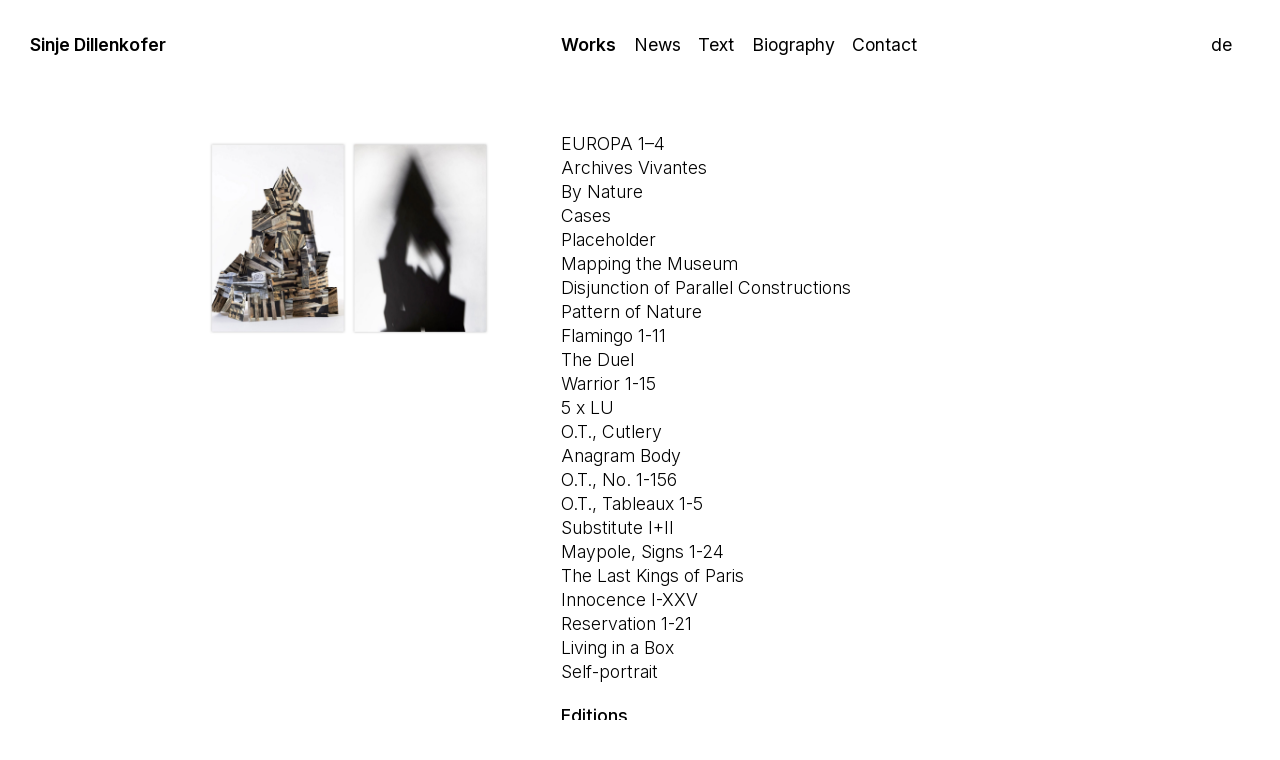

--- FILE ---
content_type: text/html; charset=UTF-8
request_url: https://www.dillenkofer.de/frontpage/
body_size: 6112
content:

<!doctype html>

<!--[if lt IE 7]><html lang="en-US" class="no-js lt-ie9 lt-ie8 lt-ie7"><![endif]-->
<!--[if (IE 7)&!(IEMobile)]><html lang="en-US" class="no-js lt-ie9 lt-ie8"><![endif]-->
<!--[if (IE 8)&!(IEMobile)]><html lang="en-US" class="no-js lt-ie9"><![endif]-->
<!--[if gt IE 8]><!--> <html lang="en-US" class="no-js"><!--<![endif]-->

	<head>
		<meta charset="utf-8">

				<meta http-equiv="X-UA-Compatible" content="IE=edge">

		<title>dillenkofer.de  Sinje Dillenkofer</title>

				<meta name="HandheldFriendly" content="True">
		<meta name="MobileOptimized" content="320">
			
			<meta name="viewport" content="user-scalable=no, initial-scale=1, maximum-scale=1, minimum-scale=1, width=device-width" />
				<link rel="apple-touch-icon" href="https://www.dillenkofer.de/wp-content/themes/sinje-2015/library/images/">
		<link rel="icon" href="https://www.dillenkofer.de/wp-content/themes/sinje-2015">
		<!--[if IE]>
			<link rel="shortcut icon" href="https://www.dillenkofer.de/wp-content/themes/sinje-2015/favicon.ico">
		<![endif]-->
				<meta name="msapplication-TileColor" content="#f01d4f">
		<meta name="msapplication-TileImage" content="https://www.dillenkofer.de/wp-content/themes/sinje-2015/library/images/win8-tile-icon.png">
            <meta name="theme-color" content="#121212">

		<link rel="pingback" href="https://www.dillenkofer.de/xmlrpc.php">

						<meta name='robots' content='max-image-preview:large' />
	<style>img:is([sizes="auto" i], [sizes^="auto," i]) { contain-intrinsic-size: 3000px 1500px }</style>
	<link rel="alternate" href="https://www.dillenkofer.de/startseite/" hreflang="de" />
<link rel="alternate" href="https://www.dillenkofer.de/frontpage/" hreflang="en" />
<link rel="alternate" href="https://www.dillenkofer.de/" hreflang="x-default" />
<link rel='dns-prefetch' href='//fonts.googleapis.com' />
<link rel="alternate" type="application/rss+xml" title="dillenkofer.de &raquo; Feed" href="https://www.dillenkofer.de/en/feed/" />
<link rel="alternate" type="application/rss+xml" title="dillenkofer.de &raquo; Comments Feed" href="https://www.dillenkofer.de/en/comments/feed/" />
<script type="text/javascript">
/* <![CDATA[ */
window._wpemojiSettings = {"baseUrl":"https:\/\/s.w.org\/images\/core\/emoji\/15.0.3\/72x72\/","ext":".png","svgUrl":"https:\/\/s.w.org\/images\/core\/emoji\/15.0.3\/svg\/","svgExt":".svg","source":{"concatemoji":"https:\/\/www.dillenkofer.de\/wp-includes\/js\/wp-emoji-release.min.js"}};
/*! This file is auto-generated */
!function(i,n){var o,s,e;function c(e){try{var t={supportTests:e,timestamp:(new Date).valueOf()};sessionStorage.setItem(o,JSON.stringify(t))}catch(e){}}function p(e,t,n){e.clearRect(0,0,e.canvas.width,e.canvas.height),e.fillText(t,0,0);var t=new Uint32Array(e.getImageData(0,0,e.canvas.width,e.canvas.height).data),r=(e.clearRect(0,0,e.canvas.width,e.canvas.height),e.fillText(n,0,0),new Uint32Array(e.getImageData(0,0,e.canvas.width,e.canvas.height).data));return t.every(function(e,t){return e===r[t]})}function u(e,t,n){switch(t){case"flag":return n(e,"\ud83c\udff3\ufe0f\u200d\u26a7\ufe0f","\ud83c\udff3\ufe0f\u200b\u26a7\ufe0f")?!1:!n(e,"\ud83c\uddfa\ud83c\uddf3","\ud83c\uddfa\u200b\ud83c\uddf3")&&!n(e,"\ud83c\udff4\udb40\udc67\udb40\udc62\udb40\udc65\udb40\udc6e\udb40\udc67\udb40\udc7f","\ud83c\udff4\u200b\udb40\udc67\u200b\udb40\udc62\u200b\udb40\udc65\u200b\udb40\udc6e\u200b\udb40\udc67\u200b\udb40\udc7f");case"emoji":return!n(e,"\ud83d\udc26\u200d\u2b1b","\ud83d\udc26\u200b\u2b1b")}return!1}function f(e,t,n){var r="undefined"!=typeof WorkerGlobalScope&&self instanceof WorkerGlobalScope?new OffscreenCanvas(300,150):i.createElement("canvas"),a=r.getContext("2d",{willReadFrequently:!0}),o=(a.textBaseline="top",a.font="600 32px Arial",{});return e.forEach(function(e){o[e]=t(a,e,n)}),o}function t(e){var t=i.createElement("script");t.src=e,t.defer=!0,i.head.appendChild(t)}"undefined"!=typeof Promise&&(o="wpEmojiSettingsSupports",s=["flag","emoji"],n.supports={everything:!0,everythingExceptFlag:!0},e=new Promise(function(e){i.addEventListener("DOMContentLoaded",e,{once:!0})}),new Promise(function(t){var n=function(){try{var e=JSON.parse(sessionStorage.getItem(o));if("object"==typeof e&&"number"==typeof e.timestamp&&(new Date).valueOf()<e.timestamp+604800&&"object"==typeof e.supportTests)return e.supportTests}catch(e){}return null}();if(!n){if("undefined"!=typeof Worker&&"undefined"!=typeof OffscreenCanvas&&"undefined"!=typeof URL&&URL.createObjectURL&&"undefined"!=typeof Blob)try{var e="postMessage("+f.toString()+"("+[JSON.stringify(s),u.toString(),p.toString()].join(",")+"));",r=new Blob([e],{type:"text/javascript"}),a=new Worker(URL.createObjectURL(r),{name:"wpTestEmojiSupports"});return void(a.onmessage=function(e){c(n=e.data),a.terminate(),t(n)})}catch(e){}c(n=f(s,u,p))}t(n)}).then(function(e){for(var t in e)n.supports[t]=e[t],n.supports.everything=n.supports.everything&&n.supports[t],"flag"!==t&&(n.supports.everythingExceptFlag=n.supports.everythingExceptFlag&&n.supports[t]);n.supports.everythingExceptFlag=n.supports.everythingExceptFlag&&!n.supports.flag,n.DOMReady=!1,n.readyCallback=function(){n.DOMReady=!0}}).then(function(){return e}).then(function(){var e;n.supports.everything||(n.readyCallback(),(e=n.source||{}).concatemoji?t(e.concatemoji):e.wpemoji&&e.twemoji&&(t(e.twemoji),t(e.wpemoji)))}))}((window,document),window._wpemojiSettings);
/* ]]> */
</script>
<style id='wp-emoji-styles-inline-css' type='text/css'>

	img.wp-smiley, img.emoji {
		display: inline !important;
		border: none !important;
		box-shadow: none !important;
		height: 1em !important;
		width: 1em !important;
		margin: 0 0.07em !important;
		vertical-align: -0.1em !important;
		background: none !important;
		padding: 0 !important;
	}
</style>
<link rel='stylesheet' id='wp-block-library-css' href='https://www.dillenkofer.de/wp-includes/css/dist/block-library/style.min.css' type='text/css' media='all' />
<style id='classic-theme-styles-inline-css' type='text/css'>
/*! This file is auto-generated */
.wp-block-button__link{color:#fff;background-color:#32373c;border-radius:9999px;box-shadow:none;text-decoration:none;padding:calc(.667em + 2px) calc(1.333em + 2px);font-size:1.125em}.wp-block-file__button{background:#32373c;color:#fff;text-decoration:none}
</style>
<style id='global-styles-inline-css' type='text/css'>
:root{--wp--preset--aspect-ratio--square: 1;--wp--preset--aspect-ratio--4-3: 4/3;--wp--preset--aspect-ratio--3-4: 3/4;--wp--preset--aspect-ratio--3-2: 3/2;--wp--preset--aspect-ratio--2-3: 2/3;--wp--preset--aspect-ratio--16-9: 16/9;--wp--preset--aspect-ratio--9-16: 9/16;--wp--preset--color--black: #000000;--wp--preset--color--cyan-bluish-gray: #abb8c3;--wp--preset--color--white: #ffffff;--wp--preset--color--pale-pink: #f78da7;--wp--preset--color--vivid-red: #cf2e2e;--wp--preset--color--luminous-vivid-orange: #ff6900;--wp--preset--color--luminous-vivid-amber: #fcb900;--wp--preset--color--light-green-cyan: #7bdcb5;--wp--preset--color--vivid-green-cyan: #00d084;--wp--preset--color--pale-cyan-blue: #8ed1fc;--wp--preset--color--vivid-cyan-blue: #0693e3;--wp--preset--color--vivid-purple: #9b51e0;--wp--preset--gradient--vivid-cyan-blue-to-vivid-purple: linear-gradient(135deg,rgba(6,147,227,1) 0%,rgb(155,81,224) 100%);--wp--preset--gradient--light-green-cyan-to-vivid-green-cyan: linear-gradient(135deg,rgb(122,220,180) 0%,rgb(0,208,130) 100%);--wp--preset--gradient--luminous-vivid-amber-to-luminous-vivid-orange: linear-gradient(135deg,rgba(252,185,0,1) 0%,rgba(255,105,0,1) 100%);--wp--preset--gradient--luminous-vivid-orange-to-vivid-red: linear-gradient(135deg,rgba(255,105,0,1) 0%,rgb(207,46,46) 100%);--wp--preset--gradient--very-light-gray-to-cyan-bluish-gray: linear-gradient(135deg,rgb(238,238,238) 0%,rgb(169,184,195) 100%);--wp--preset--gradient--cool-to-warm-spectrum: linear-gradient(135deg,rgb(74,234,220) 0%,rgb(151,120,209) 20%,rgb(207,42,186) 40%,rgb(238,44,130) 60%,rgb(251,105,98) 80%,rgb(254,248,76) 100%);--wp--preset--gradient--blush-light-purple: linear-gradient(135deg,rgb(255,206,236) 0%,rgb(152,150,240) 100%);--wp--preset--gradient--blush-bordeaux: linear-gradient(135deg,rgb(254,205,165) 0%,rgb(254,45,45) 50%,rgb(107,0,62) 100%);--wp--preset--gradient--luminous-dusk: linear-gradient(135deg,rgb(255,203,112) 0%,rgb(199,81,192) 50%,rgb(65,88,208) 100%);--wp--preset--gradient--pale-ocean: linear-gradient(135deg,rgb(255,245,203) 0%,rgb(182,227,212) 50%,rgb(51,167,181) 100%);--wp--preset--gradient--electric-grass: linear-gradient(135deg,rgb(202,248,128) 0%,rgb(113,206,126) 100%);--wp--preset--gradient--midnight: linear-gradient(135deg,rgb(2,3,129) 0%,rgb(40,116,252) 100%);--wp--preset--font-size--small: 13px;--wp--preset--font-size--medium: 20px;--wp--preset--font-size--large: 36px;--wp--preset--font-size--x-large: 42px;--wp--preset--spacing--20: 0.44rem;--wp--preset--spacing--30: 0.67rem;--wp--preset--spacing--40: 1rem;--wp--preset--spacing--50: 1.5rem;--wp--preset--spacing--60: 2.25rem;--wp--preset--spacing--70: 3.38rem;--wp--preset--spacing--80: 5.06rem;--wp--preset--shadow--natural: 6px 6px 9px rgba(0, 0, 0, 0.2);--wp--preset--shadow--deep: 12px 12px 50px rgba(0, 0, 0, 0.4);--wp--preset--shadow--sharp: 6px 6px 0px rgba(0, 0, 0, 0.2);--wp--preset--shadow--outlined: 6px 6px 0px -3px rgba(255, 255, 255, 1), 6px 6px rgba(0, 0, 0, 1);--wp--preset--shadow--crisp: 6px 6px 0px rgba(0, 0, 0, 1);}:where(.is-layout-flex){gap: 0.5em;}:where(.is-layout-grid){gap: 0.5em;}body .is-layout-flex{display: flex;}.is-layout-flex{flex-wrap: wrap;align-items: center;}.is-layout-flex > :is(*, div){margin: 0;}body .is-layout-grid{display: grid;}.is-layout-grid > :is(*, div){margin: 0;}:where(.wp-block-columns.is-layout-flex){gap: 2em;}:where(.wp-block-columns.is-layout-grid){gap: 2em;}:where(.wp-block-post-template.is-layout-flex){gap: 1.25em;}:where(.wp-block-post-template.is-layout-grid){gap: 1.25em;}.has-black-color{color: var(--wp--preset--color--black) !important;}.has-cyan-bluish-gray-color{color: var(--wp--preset--color--cyan-bluish-gray) !important;}.has-white-color{color: var(--wp--preset--color--white) !important;}.has-pale-pink-color{color: var(--wp--preset--color--pale-pink) !important;}.has-vivid-red-color{color: var(--wp--preset--color--vivid-red) !important;}.has-luminous-vivid-orange-color{color: var(--wp--preset--color--luminous-vivid-orange) !important;}.has-luminous-vivid-amber-color{color: var(--wp--preset--color--luminous-vivid-amber) !important;}.has-light-green-cyan-color{color: var(--wp--preset--color--light-green-cyan) !important;}.has-vivid-green-cyan-color{color: var(--wp--preset--color--vivid-green-cyan) !important;}.has-pale-cyan-blue-color{color: var(--wp--preset--color--pale-cyan-blue) !important;}.has-vivid-cyan-blue-color{color: var(--wp--preset--color--vivid-cyan-blue) !important;}.has-vivid-purple-color{color: var(--wp--preset--color--vivid-purple) !important;}.has-black-background-color{background-color: var(--wp--preset--color--black) !important;}.has-cyan-bluish-gray-background-color{background-color: var(--wp--preset--color--cyan-bluish-gray) !important;}.has-white-background-color{background-color: var(--wp--preset--color--white) !important;}.has-pale-pink-background-color{background-color: var(--wp--preset--color--pale-pink) !important;}.has-vivid-red-background-color{background-color: var(--wp--preset--color--vivid-red) !important;}.has-luminous-vivid-orange-background-color{background-color: var(--wp--preset--color--luminous-vivid-orange) !important;}.has-luminous-vivid-amber-background-color{background-color: var(--wp--preset--color--luminous-vivid-amber) !important;}.has-light-green-cyan-background-color{background-color: var(--wp--preset--color--light-green-cyan) !important;}.has-vivid-green-cyan-background-color{background-color: var(--wp--preset--color--vivid-green-cyan) !important;}.has-pale-cyan-blue-background-color{background-color: var(--wp--preset--color--pale-cyan-blue) !important;}.has-vivid-cyan-blue-background-color{background-color: var(--wp--preset--color--vivid-cyan-blue) !important;}.has-vivid-purple-background-color{background-color: var(--wp--preset--color--vivid-purple) !important;}.has-black-border-color{border-color: var(--wp--preset--color--black) !important;}.has-cyan-bluish-gray-border-color{border-color: var(--wp--preset--color--cyan-bluish-gray) !important;}.has-white-border-color{border-color: var(--wp--preset--color--white) !important;}.has-pale-pink-border-color{border-color: var(--wp--preset--color--pale-pink) !important;}.has-vivid-red-border-color{border-color: var(--wp--preset--color--vivid-red) !important;}.has-luminous-vivid-orange-border-color{border-color: var(--wp--preset--color--luminous-vivid-orange) !important;}.has-luminous-vivid-amber-border-color{border-color: var(--wp--preset--color--luminous-vivid-amber) !important;}.has-light-green-cyan-border-color{border-color: var(--wp--preset--color--light-green-cyan) !important;}.has-vivid-green-cyan-border-color{border-color: var(--wp--preset--color--vivid-green-cyan) !important;}.has-pale-cyan-blue-border-color{border-color: var(--wp--preset--color--pale-cyan-blue) !important;}.has-vivid-cyan-blue-border-color{border-color: var(--wp--preset--color--vivid-cyan-blue) !important;}.has-vivid-purple-border-color{border-color: var(--wp--preset--color--vivid-purple) !important;}.has-vivid-cyan-blue-to-vivid-purple-gradient-background{background: var(--wp--preset--gradient--vivid-cyan-blue-to-vivid-purple) !important;}.has-light-green-cyan-to-vivid-green-cyan-gradient-background{background: var(--wp--preset--gradient--light-green-cyan-to-vivid-green-cyan) !important;}.has-luminous-vivid-amber-to-luminous-vivid-orange-gradient-background{background: var(--wp--preset--gradient--luminous-vivid-amber-to-luminous-vivid-orange) !important;}.has-luminous-vivid-orange-to-vivid-red-gradient-background{background: var(--wp--preset--gradient--luminous-vivid-orange-to-vivid-red) !important;}.has-very-light-gray-to-cyan-bluish-gray-gradient-background{background: var(--wp--preset--gradient--very-light-gray-to-cyan-bluish-gray) !important;}.has-cool-to-warm-spectrum-gradient-background{background: var(--wp--preset--gradient--cool-to-warm-spectrum) !important;}.has-blush-light-purple-gradient-background{background: var(--wp--preset--gradient--blush-light-purple) !important;}.has-blush-bordeaux-gradient-background{background: var(--wp--preset--gradient--blush-bordeaux) !important;}.has-luminous-dusk-gradient-background{background: var(--wp--preset--gradient--luminous-dusk) !important;}.has-pale-ocean-gradient-background{background: var(--wp--preset--gradient--pale-ocean) !important;}.has-electric-grass-gradient-background{background: var(--wp--preset--gradient--electric-grass) !important;}.has-midnight-gradient-background{background: var(--wp--preset--gradient--midnight) !important;}.has-small-font-size{font-size: var(--wp--preset--font-size--small) !important;}.has-medium-font-size{font-size: var(--wp--preset--font-size--medium) !important;}.has-large-font-size{font-size: var(--wp--preset--font-size--large) !important;}.has-x-large-font-size{font-size: var(--wp--preset--font-size--x-large) !important;}
:where(.wp-block-post-template.is-layout-flex){gap: 1.25em;}:where(.wp-block-post-template.is-layout-grid){gap: 1.25em;}
:where(.wp-block-columns.is-layout-flex){gap: 2em;}:where(.wp-block-columns.is-layout-grid){gap: 2em;}
:root :where(.wp-block-pullquote){font-size: 1.5em;line-height: 1.6;}
</style>
<link rel='stylesheet' id='googleFonts-css' href='https://fonts.googleapis.com/css2?family=Inter%3Awght%40300%3B400%3B500%3B600&#038;display=swap' type='text/css' media='all' />
<link rel='stylesheet' id='newsletter-css' href='https://www.dillenkofer.de/wp-content/plugins/newsletter/style.css' type='text/css' media='all' />
<link rel='stylesheet' id='bones-stylesheet-css' href='https://www.dillenkofer.de/wp-content/themes/sinje-2015/library/css/style.css' type='text/css' media='all' />
<!--[if lt IE 9]>
<link rel='stylesheet' id='bones-ie-only-css' href='https://www.dillenkofer.de/wp-content/themes/sinje-2015/library/css/ie.css' type='text/css' media='all' />
<![endif]-->
<link rel='stylesheet' id='responsive-nav-css-css' href='https://www.dillenkofer.de/wp-content/themes/sinje-2015/library/css/slicknav.css' type='text/css' media='all' />
<link rel='stylesheet' id='flexslider-css-css' href='https://www.dillenkofer.de/wp-content/themes/sinje-2015/library/css/flexslider.css' type='text/css' media='all' />
<script type="text/javascript" src="https://www.dillenkofer.de/wp-content/themes/sinje-2015/library/js/libs/modernizr.custom.min.js" id="bones-modernizr-js"></script>
<link rel="https://api.w.org/" href="https://www.dillenkofer.de/wp-json/" /><link rel="alternate" title="JSON" type="application/json" href="https://www.dillenkofer.de/wp-json/wp/v2/pages/6194" /><link rel="canonical" href="https://www.dillenkofer.de/frontpage/" />
<link rel='shortlink' href='https://www.dillenkofer.de/' />
<link rel="alternate" title="oEmbed (JSON)" type="application/json+oembed" href="https://www.dillenkofer.de/wp-json/oembed/1.0/embed?url=https%3A%2F%2Fwww.dillenkofer.de%2Ffrontpage%2F" />
<link rel="alternate" title="oEmbed (XML)" type="text/xml+oembed" href="https://www.dillenkofer.de/wp-json/oembed/1.0/embed?url=https%3A%2F%2Fwww.dillenkofer.de%2Ffrontpage%2F&#038;format=xml" />
<link rel="icon" href="https://www.dillenkofer.de/wp-content/uploads/2020/05/cropped-ZIEGE-5_Schatten-32x32.jpg" sizes="32x32" />
<link rel="icon" href="https://www.dillenkofer.de/wp-content/uploads/2020/05/cropped-ZIEGE-5_Schatten-192x192.jpg" sizes="192x192" />
<link rel="apple-touch-icon" href="https://www.dillenkofer.de/wp-content/uploads/2020/05/cropped-ZIEGE-5_Schatten-180x180.jpg" />
<meta name="msapplication-TileImage" content="https://www.dillenkofer.de/wp-content/uploads/2020/05/cropped-ZIEGE-5_Schatten-270x270.jpg" />
		
				
	</head>

	<body class="home page-template page-template-page-front page-template-page-front-php page page-id-6194" itemscope itemtype="http://schema.org/WebPage">

		<div id="container">

			<header class="header" role="banner" itemscope itemtype="http://schema.org/WPHeader">

				<div id="inner-header" class="wrap cf">

					<nav class="nav-collapse " role="navigation" itemscope itemtype="http://schema.org/SiteNavigationElement">
						<ul id="menu-main-en" class="nav top-nav  m-all t-2of3 d-3of5 cf"><li id="menu-item-6196" class="menu-item menu-item-type-post_type menu-item-object-page menu-item-home current-menu-item page_item page-item-6194 current_page_item menu-item-6196"><a href="https://www.dillenkofer.de/frontpage/" aria-current="page">Sinje Dillenkofer</a></li>
<li id="menu-item-6197" class="menu-item menu-item-type-post_type menu-item-object-page menu-item-home current-menu-item page_item page-item-6194 current_page_item menu-item-6197"><a href="https://www.dillenkofer.de/frontpage/" aria-current="page">Works</a></li>
<li id="menu-item-5043" class="menu-item menu-item-type-post_type menu-item-object-page menu-item-5043"><a href="https://www.dillenkofer.de/news/">News</a></li>
<li id="menu-item-5046" class="menu-item menu-item-type-post_type menu-item-object-page menu-item-5046"><a href="https://www.dillenkofer.de/text/">Text</a></li>
<li id="menu-item-6509" class="menu-item menu-item-type-post_type menu-item-object-page menu-item-6509"><a href="https://www.dillenkofer.de/biography-2/">Biography</a></li>
<li id="menu-item-5315" class="menu-item menu-item-type-post_type menu-item-object-page menu-item-5315"><a href="https://www.dillenkofer.de/contact/">Contact</a></li>
<li id="menu-item-5610" class="menu-item menu-item-type-post_type menu-item-object-page menu-item-5610"><a href="https://www.dillenkofer.de/legal-info/">Legal info</a></li>
<li id="menu-item-5609" class="menu-item menu-item-type-post_type menu-item-object-page menu-item-5609"><a href="https://www.dillenkofer.de/datenschutz_en/">Privacy Policy</a></li>
<li id="menu-item-5047-de" class="lang-item lang-item-9 lang-item-de lang-item-first menu-item menu-item-type-custom menu-item-object-custom menu-item-5047-de"><a href="https://www.dillenkofer.de/startseite/" hreflang="de-DE" lang="de-DE">de</a></li>
<li id="menu-item-5047-en" class="lang-item lang-item-11 lang-item-en current-lang menu-item menu-item-type-custom menu-item-object-custom current_page_item menu-item-home menu-item-5047-en"><a href="https://www.dillenkofer.de/frontpage/" hreflang="en-US" lang="en-US">en</a></li>
</ul>
					</nav>

				</div>

			</header>

<div id="layer">
	<div id="close">
		<div id="sinje-title">
			Sinje Dillenkofer
		</div>
		<div id="closebutton">
			<span class="close_icon"></span>
		</div>
	</div>
	<div id="loader">
	</div>
</div>
<div id="content">
	<div id="inner-content" class="wrap">
			<div class="entry-content">
															<div  class="info-right  m-all t-2of3 d-3of5">
								
																								<ul class="nomargin">
																					<li>
																																																		<div class="bild2 ">
														<a  href=https://www.dillenkofer.de/werkauswahl/europa-1-4/></a>
														<div class="bild2boxbox">
															<div class="bild2box">
																<img src=https://www.dillenkofer.de/wp-content/uploads/2024/06/EUROPA_1_zweiteilig©Sinje_Dillenkofer_2021-scaled.jpg alt=EUROPA 1–4 />
															</div>
															</div>													
															<p>EUROPA 1–4</p>									
													</div>
																																			</li>
																					<li>
																																																		<div class="bild2 ">
														<a  href=https://www.dillenkofer.de/werkauswahl/archives-vivantes-2/></a>
														<div class="bild2boxbox">
															<div class="bild2box">
																<img src=https://www.dillenkofer.de/wp-content/uploads/2020/05/12_KOSMOS_Bild_KOSMOS_1.jpg alt=Archives Vivantes />
															</div>
															</div>													
															<p>Archives Vivantes</p>									
													</div>
																																			</li>
																					<li>
																																																		<div class="bild2 ">
														<a  href=https://www.dillenkofer.de/werkauswahl/by-nature-3/></a>
														<div class="bild2boxbox">
															<div class="bild2box">
																<img src=https://www.dillenkofer.de/wp-content/uploads/2020/05/1_BY-NATURE_1.jpg alt=By Nature />
															</div>
															</div>													
															<p>By Nature</p>									
													</div>
																																			</li>
																					<li>
																																																		<div class="bild2 ">
														<a  href=https://www.dillenkofer.de/werkauswahl/cases/></a>
														<div class="bild2boxbox">
															<div class="bild2box">
																<img src=https://www.dillenkofer.de/wp-content/uploads/2015/01/CASE-39-.jpg alt=Cases />
															</div>
															</div>													
															<p>Cases</p>									
													</div>
																																			</li>
																					<li>
																																																		<div class="bild2 ">
														<a  href=https://www.dillenkofer.de/werkauswahl/placeholder-2/></a>
														<div class="bild2boxbox">
															<div class="bild2box">
																<img src=https://www.dillenkofer.de/wp-content/uploads/2020/05/34_TW2-13.jpg alt=Placeholder />
															</div>
															</div>													
															<p>Placeholder</p>									
													</div>
																																			</li>
																					<li>
																																																		<div class="bild2 ">
														<a  href=https://www.dillenkofer.de/werkauswahl/mapping-the-museum-2/></a>
														<div class="bild2boxbox">
															<div class="bild2box">
																<img src=https://www.dillenkofer.de/wp-content/uploads/2015/03/Seite-5_o.t.Archiv_1.jpg alt=Mapping the Museum />
															</div>
															</div>													
															<p>Mapping the Museum</p>									
													</div>
																																			</li>
																					<li>
																																																		<div class="bild2 ">
														<a  href=https://www.dillenkofer.de/werkauswahl/disjunktionen-paralleler-konstrukte/></a>
														<div class="bild2boxbox">
															<div class="bild2box">
																<img src=https://www.dillenkofer.de/wp-content/uploads/2020/05/2_Disjunktion.jpg alt=Disjunction of Parallel Constructions />
															</div>
															</div>													
															<p>Disjunction of Parallel Constructions</p>									
													</div>
																																			</li>
																					<li>
																																																		<div class="bild2 ">
														<a  href=https://www.dillenkofer.de/werkauswahl/pattern-of-nature-2/></a>
														<div class="bild2boxbox">
															<div class="bild2box">
																<img src=https://www.dillenkofer.de/wp-content/uploads/2020/05/DANISH_FLAG_1_AS.jpg alt=Pattern of Nature />
															</div>
															</div>													
															<p>Pattern of Nature</p>									
													</div>
																																			</li>
																					<li>
																																																		<div class="bild2 ">
														<a  href=https://www.dillenkofer.de/werkauswahl/flamingo-1-11/></a>
														<div class="bild2boxbox">
															<div class="bild2box">
																<img src=https://www.dillenkofer.de/wp-content/uploads/2020/05/FLAMINGO-4.jpg alt=Flamingo 1-11 />
															</div>
															</div>													
															<p>Flamingo 1-11</p>									
													</div>
																																			</li>
																					<li>
																																																		<div class="bild2 ">
														<a  href=https://www.dillenkofer.de/werkauswahl/the-duel/></a>
														<div class="bild2boxbox">
															<div class="bild2box">
																<img src=https://www.dillenkofer.de/wp-content/uploads/2014/02/072.jpg alt=The Duel />
															</div>
															</div>													
															<p>The Duel</p>									
													</div>
																																			</li>
																					<li>
																																																		<div class="bild2 ">
														<a  href=https://www.dillenkofer.de/werkauswahl/warrior-1-15/></a>
														<div class="bild2boxbox">
															<div class="bild2box">
																<img src=https://www.dillenkofer.de/wp-content/uploads/2015/01/6_WARRIOR_6.jpg alt=Warrior 1-15 />
															</div>
															</div>													
															<p>Warrior 1-15</p>									
													</div>
																																			</li>
																					<li>
																																																		<div class="bild2 ">
														<a  href=https://www.dillenkofer.de/werkauswahl/5-x-lu-2/></a>
														<div class="bild2boxbox">
															<div class="bild2box">
																<img src=https://www.dillenkofer.de/wp-content/uploads/2020/05/3_5xLU.jpg alt=5 x LU />
															</div>
															</div>													
															<p>5 x LU</p>									
													</div>
																																			</li>
																					<li>
																																																		<div class="bild2 ">
														<a  href=https://www.dillenkofer.de/werkauswahl/o-t-cutlery/></a>
														<div class="bild2boxbox">
															<div class="bild2box">
																<img src=https://www.dillenkofer.de/wp-content/uploads/2015/01/9_O.T.Nr_.1.jpg alt=O.T., Cutlery />
															</div>
															</div>													
															<p>O.T., Cutlery</p>									
													</div>
																																			</li>
																					<li>
																																																		<div class="bild2 ">
														<a  href=https://www.dillenkofer.de/werkauswahl/anagram-body/></a>
														<div class="bild2boxbox">
															<div class="bild2box">
																<img src=https://www.dillenkofer.de/wp-content/uploads/2015/01/019-1.jpg alt=Anagram Body />
															</div>
															</div>													
															<p>Anagram Body</p>									
													</div>
																																			</li>
																					<li>
																																																		<div class="bild2 ">
														<a  href=https://www.dillenkofer.de/werkauswahl/o-t-no-1-156/></a>
														<div class="bild2boxbox">
															<div class="bild2box">
																<img src=https://www.dillenkofer.de/wp-content/uploads/2014/02/035.jpg alt=O.T., No. 1-156 />
															</div>
															</div>													
															<p>O.T., No. 1-156</p>									
													</div>
																																			</li>
																					<li>
																																																		<div class="bild2 ">
														<a  href=https://www.dillenkofer.de/werkauswahl/o-t-tableaux-1-5/></a>
														<div class="bild2boxbox">
															<div class="bild2box">
																<img src=https://www.dillenkofer.de/wp-content/uploads/2015/01/2_Nuestern_Wand_Backnang.jpg alt=O.T., Tableaux 1-5 />
															</div>
															</div>													
															<p>O.T., Tableaux 1-5</p>									
													</div>
																																			</li>
																					<li>
																																																		<div class="bild2 ">
														<a  href=https://www.dillenkofer.de/werkauswahl/substitute-iii/></a>
														<div class="bild2boxbox">
															<div class="bild2box">
																<img src=https://www.dillenkofer.de/wp-content/uploads/2015/01/SubstituteI_E.jpg alt=Substitute I+II />
															</div>
															</div>													
															<p>Substitute I+II</p>									
													</div>
																																			</li>
																					<li>
																																																		<div class="bild2 ">
														<a  href=https://www.dillenkofer.de/werkauswahl/maypole-signs-1-24/></a>
														<div class="bild2boxbox">
															<div class="bild2box">
																<img src=https://www.dillenkofer.de/wp-content/uploads/2015/01/04.jpg alt=Maypole, Signs 1-24 />
															</div>
															</div>													
															<p>Maypole, Signs 1-24</p>									
													</div>
																																			</li>
																					<li>
																																																		<div class="bild2 ">
														<a  href=https://www.dillenkofer.de/werkauswahl/the-last-kings-of-paris/></a>
														<div class="bild2boxbox">
															<div class="bild2box">
																<img src=https://www.dillenkofer.de/wp-content/uploads/2015/01/3_Paco-Rabanne.jpg alt=The Last Kings of Paris />
															</div>
															</div>													
															<p>The Last Kings of Paris</p>									
													</div>
																																			</li>
																					<li>
																																																		<div class="bild2 ">
														<a  href=https://www.dillenkofer.de/werkauswahl/innocence-i-xxv/></a>
														<div class="bild2boxbox">
															<div class="bild2box">
																<img src=https://www.dillenkofer.de/wp-content/uploads/2020/05/1_Magnolien_Zwillinge.jpg alt=Innocence I-XXV />
															</div>
															</div>													
															<p>Innocence I-XXV</p>									
													</div>
																																			</li>
																					<li>
																																																		<div class="bild2 ">
														<a  href=https://www.dillenkofer.de/werkauswahl/reservation-1-21/></a>
														<div class="bild2boxbox">
															<div class="bild2box">
																<img src=https://www.dillenkofer.de/wp-content/uploads/2015/01/RESERVATE_3.jpg alt=Reservation 1-21 />
															</div>
															</div>													
															<p>Reservation 1-21</p>									
													</div>
																																			</li>
																					<li>
																																																		<div class="bild2 ">
														<a  href=https://www.dillenkofer.de/werkauswahl/living-in-a-box-2/></a>
														<div class="bild2boxbox">
															<div class="bild2box">
																<img src=https://www.dillenkofer.de/wp-content/uploads/2014/02/036.jpg alt=Living in a Box />
															</div>
															</div>													
															<p>Living in a Box</p>									
													</div>
																																			</li>
																					<li>
																																																		<div class="bild2 ">
														<a  href=https://www.dillenkofer.de/werkauswahl/self-portrait/></a>
														<div class="bild2boxbox">
															<div class="bild2box">
																<img src=https://www.dillenkofer.de/wp-content/uploads/2015/01/112.jpg alt=Self-portrait />
															</div>
															</div>													
															<p>Self-portrait</p>									
													</div>
																																			</li>
																			</ul>
																	
								
														
								<h2>Editions</h2>
																									<ul class="nomargin">
																					<li>
																																																		<div class="bild2 ">
														<a  href=https://www.dillenkofer.de/werkauswahl/cases-98-103-2/></a>
														<div class="bild2boxbox">
															<div class="bild2box">
																<img src=https://www.dillenkofer.de/wp-content/uploads/2020/05/CASE-98.jpg alt=Cases 98-103 />
															</div>
															</div>													
															<p>Cases 98-103</p>									
													</div>
																																			</li>
																					<li>
																																																		<div class="bild2 ">
														<a  href=https://www.dillenkofer.de/werkauswahl/by-nature-3/></a>
														<div class="bild2boxbox">
															<div class="bild2box">
																<img src=https://www.dillenkofer.de/wp-content/uploads/2020/05/1_BY-NATURE_1.jpg alt=By Nature />
															</div>
															</div>													
															<p>By Nature</p>									
													</div>
																																			</li>
																					<li>
																																																		<div class="bild2 ">
														<a  href=https://www.dillenkofer.de/werkauswahl/innocence-i-xxv/></a>
														<div class="bild2boxbox">
															<div class="bild2box">
																<img src=https://www.dillenkofer.de/wp-content/uploads/2020/05/1_Magnolien_Zwillinge.jpg alt=Innocence I-XXV />
															</div>
															</div>													
															<p>Innocence I-XXV</p>									
													</div>
																																			</li>
																					<li>
																																																		<div class="bild2 ">
														<a  href=https://www.dillenkofer.de/werkauswahl/the-duel-2/></a>
														<div class="bild2boxbox">
															<div class="bild2box">
																<img src=https://www.dillenkofer.de/wp-content/uploads/2020/05/3_DAS-DUELL_Tannenhaeher.jpg alt=The Duel />
															</div>
															</div>													
															<p>The Duel</p>									
													</div>
																																			</li>
																					<li>
																																																		<div class="bild2 ">
														<a  href=https://www.dillenkofer.de/werkauswahl/diagonals/></a>
														<div class="bild2boxbox">
															<div class="bild2box">
																<img src=https://www.dillenkofer.de/wp-content/uploads/2020/05/3_Diagonalen_Bild_2tlg.jpg alt=Diagonals />
															</div>
															</div>													
															<p>Diagonals</p>									
													</div>
																																			</li>
																					<li>
																																																		<div class="bild2 ">
														<a  href=https://www.dillenkofer.de/werkauswahl/substitute-i-2/></a>
														<div class="bild2boxbox">
															<div class="bild2box">
																<img src=https://www.dillenkofer.de/wp-content/uploads/2020/05/A_Terrier_gruen.jpg alt=Substitute I />
															</div>
															</div>													
															<p>Substitute I</p>									
													</div>
																																			</li>
																			</ul>
																	
								
														
								<h2>Art with/in Architecture</h2>
																									<ul class="nomargin">
																					<li>
																																																		<div class="bild2 ">
														<a  href=https://www.dillenkofer.de/werkauswahl/light-channel/></a>
														<div class="bild2boxbox">
															<div class="bild2box">
																<img src=https://www.dillenkofer.de/wp-content/uploads/2015/01/Bild6_Konstanz_Nachtansicht-Inka-Reiter.jpg alt=Light Channel />
															</div>
															</div>													
															<p>Light Channel</p>									
													</div>
																																			</li>
																					<li>
																																																		<div class="bild2 ">
														<a  href=https://www.dillenkofer.de/werkauswahl/sun-catcher/></a>
														<div class="bild2boxbox">
															<div class="bild2box">
																<img src=https://www.dillenkofer.de/wp-content/uploads/2015/01/SONNENFAENGER_Bild2.jpg alt=Sun Catcher />
															</div>
															</div>													
															<p>Sun Catcher</p>									
													</div>
																																			</li>
																					<li>
																																																		<div class="bild2 ">
														<a  href=https://www.dillenkofer.de/werkauswahl/formation-games/></a>
														<div class="bild2boxbox">
															<div class="bild2box">
																<img src=https://www.dillenkofer.de/wp-content/uploads/2015/01/LUBU_Seite-1.jpg alt=Formation Games />
															</div>
															</div>													
															<p>Formation Games</p>									
													</div>
																																			</li>
																			</ul>
																	
													</div>
												</div>
	</div>
</div>
					</div>

		<div class="footer wrap">
		<nav class="footer-menu  m-all t-2of3 d-3of5" role="navigation" itemscope itemtype="http://schema.org/SiteNavigationElement">
			<ul id="menu-footer-en" class="nav footer-nav cf"><li id="menu-item-5617" class="menu-item menu-item-type-post_type menu-item-object-page menu-item-5617"><a href="https://www.dillenkofer.de/legal-info/">Legal info</a></li>
<li id="menu-item-5616" class="menu-item menu-item-type-post_type menu-item-object-page menu-item-5616"><a href="https://www.dillenkofer.de/datenschutz_en/">Privacy Policy</a></li>
</ul>			</nav>
				</div>
				<script type="text/javascript" src="https://www.dillenkofer.de/wp-content/themes/sinje-2015/library/js/jquery.js" id="jquery-js"></script>
<script type="text/javascript" src="https://www.dillenkofer.de/wp-content/themes/sinje-2015/library/js/jquery.flexslider-min.js" id="flexslider-js"></script>
<script type="text/javascript" src="https://www.dillenkofer.de/wp-content/themes/sinje-2015/library/js/jquery.slicknav.min.js" id="responsive-nav-js"></script>
<script type="text/javascript" src="https://www.dillenkofer.de/wp-content/themes/sinje-2015/library/js/scripts.js" id="bones-js-js"></script>

	</body>

</html> <!-- end of site. what a ride! -->


--- FILE ---
content_type: text/css
request_url: https://www.dillenkofer.de/wp-content/themes/sinje-2015/library/css/slicknav.css
body_size: 617
content:
/*
    Mobile Menu Core Style
*/

.slicknav_btn {
  position: relative;
  display: block;
  vertical-align: middle;
  float: right;
  padding: 0;
  line-height: 1em;
  cursor: pointer;
}
.slicknav_menu .slicknav_menutxt {
  display: block;
  line-height: 1.188em;
  float: left;
}
.slicknav_collapsed .slicknav_icon {
  float: right;
  margin: 0;
  background: url(https://www.dillenkofer.de/wp-content/themes/sinje-2015/library/images/plus.png);
  background-repeat: no-repeat;
  background-size: cover;
  width: 35px;
  height: 35px;
}
.slicknav_open .slicknav_icon {
  float: right;
  margin: 0;
  background: url(https://www.dillenkofer.de/wp-content/themes/sinje-2015/library/images/zu.png);
  background-repeat: no-repeat;
  background-size: cover;
  width: 35px;
  height: 35px;
}
.slicknav_menu .slicknav_no-text {
  margin: 0;
}
.slicknav_menu .slicknav_icon-bar {
  display: block;
}
.slicknav_btn .slicknav_icon-bar + .slicknav_icon-bar {
  margin-top: 0.188em;
}
.slicknav_nav {
  clear: both;
}
.slicknav_nav ul,
.slicknav_nav li {
  display: block;
}
.slicknav_nav .slicknav_arrow {
}

.slicknav_nav .slicknav_item {
  display: block;
  cursor: pointer;
}
.slicknav_nav a {
  display: block;
}
.slicknav_nav .slicknav_item a {
  display: inline;
}
.slicknav_menu:before,
.slicknav_menu:after {
  content: " ";
  display: table;
}
.slicknav_menu:after {
  clear: both;
}
/* IE6/7 support */
.slicknav_menu {
  *zoom: 1;
}

/* 
    User Default Style
    Change the following styles to modify the appearance of the menu.
*/

/* Button */
.slicknav_btn {
  margin: 0;
  width: 100%;
  text-decoration: none;
}
/* Button Text */
.slicknav_menu .slicknav_menutxt {
  float: left;
  color: black !important;
  margin-top: 7px;
  font-family: "Overpass", sans-serif;
  font-size: 1.1rem;
}
/* Button Lines */
.slicknav_menu .slicknav_icon-bar {
  background-color: #f5f5f5;
}
.slicknav_menu {
  background: white;
  padding: 5px;
  width: 96%;
  margin: 5px auto;
}
.slicknav_nav {
  color: #fff;
  margin: 0;
  padding: 5px 0 0 10px;
}
.slicknav_nav,
.slicknav_nav ul {
  list-style: none;
  overflow: hidden;
}
.slicknav_nav ul {
  padding: 0;
  margin: 0 0 0 5px;
}
.slicknav_nav .slicknav_item {
  margin: 2px 5px;
}
.slicknav_nav a {
  padding: 2px 10px 10px 0 !important;
  margin: 0;
  text-decoration: none;
  color: #fff;
}
.slicknav_nav .slicknav_item a {
  padding: 0;
  margin: 0;
}
.slicknav_nav .slicknav_item:hover {
  -webkit-border-radius: 6px;
  -moz-border-radius: 6px;
  border-radius: 6px;
  color: blue;
}
.slicknav_nav a:hover {
  -webkit-border-radius: 6px;
  -moz-border-radius: 6px;
  border-radius: 6px;
  color: #222;
}
.slicknav_nav .slicknav_txtnode {
  margin-left: 15px;
}
.slicknav_menu {
  display: none;
}

@media screen and (max-width: 767px) {
  /* #menu is the original menu */
  .js .nav-collapse {
    display: none;
  }

  .js .slicknav_menu {
    display: block;
  }
}


--- FILE ---
content_type: application/javascript
request_url: https://www.dillenkofer.de/wp-content/themes/sinje-2015/library/js/scripts.js
body_size: 1222
content:
/*
 * Bones Scripts File
 * Author: Eddie Machado
 *
 * This file should contain any js scripts you want to add to the site.
 * Instead of calling it in the header or throwing it inside wp_head()
 * this file will be called automatically in the footer so as not to
 * slow the page load.
 *
 * There are a lot of example functions and tools in here. If you don't
 * need any of it, just remove it. They are meant to be helpers and are
 * not required. It's your world baby, you can do whatever you want.
 */

/*
 * Get Viewport Dimensions
 * returns object with viewport dimensions to match css in width and height properties
 * ( source: http://andylangton.co.uk/blog/development/get-viewport-size-width-and-height-javascript )
 */
/*
 * We're going to swap out the gravatars.
 * In the functions.php file, you can see we're not loading the gravatar
 * images on mobile to save bandwidth. Once we hit an acceptable viewport
 * then we can swap out those images since they are located in a data attribute.
 */

/*
 * Put all your regular jQuery in here.
 */
jQuery(document).ready(function ($) {
  $(".nav-collapse").slicknav({ label: "Sinje Dillenkofer" });

  var acc = document.getElementsByClassName("accordion");
  var i;

  for (i = 0; i < acc.length; i++) {
    acc[i].addEventListener("click", function () {
      /* Toggle between adding and removing the "active" class,
      to highlight the button that controls the panel */
      this.classList.toggle("active");

      /* Toggle between hiding and showing the active panel */
      var panel = this.nextElementSibling;
      if (panel.style.display === "block") {
        panel.style.display = "none";
      } else {
        panel.style.display = "block";
      }
    });
  }

  var win = $(this);
  if (win.width() < 768) {
    $(".image-link").removeClass("masterTooltip");
  } else {
    $(".image-link").addClass("masterTooltip");
  }
  $(".bild2")
    .mouseenter(function () {
      $(this).find("img:first").addClass("bild2image");
      $(".bild2").first().find("img:first").removeClass("bild2image");
    })
    .mouseleave(function () {
      $(this).find("img:first").removeClass("bild2image");
      $(".bild2").first().find("img:first").addClass("bild2image");
    });
  $(".bild2").first().find("img:first").addClass("bild2image");
  $(".bild2")
    .first()
    .mouseenter(function () {
      $(this).find("img:first").addClass("bild2image");
    })
    .mouseleave(function () {});

  $(".bild2").click(function () {
    //location.href = $(this).parent().find('td a').attr('href');
    $(this).addClass("selected");
    $("#layer").addClass("active").fadeIn(1000);
    $("body").addClass("overflow");
    $("#loader").load($(this).find("a").attr("href"), function () {
      $(".slides").fadeIn(1000);

      $(".slides").ready(function () {
        $(".bottom").fadeIn();
      });

      $(".flexslider").flexslider({
        animation: "fade",
        slideshow: false,
        controlNav: false,
        start: function (slider) {
          $(window).resize(function () {
            setTimeout(function () {
              setEqualHeight(".slides li");
            }, 120);
            var top = ($(".detail").height() - $(".flexslider").height()) / 2;
            $(".flexslider").css({ "margin-top": top });
          });
          function setEqualHeight(selector) {
            var heights = new Array();
            $(selector).each(function () {
              $(this).css("min-height", "0");
              $(this).css("max-height", "none");
              $(this).css("height", "auto");
              heights.push($(this).height());
            });
            var max = Math.max.apply(Math, heights);
            $(selector).each(function () {
              $(this).css("height", max + "px");
            });
          }
          setEqualHeight(".slides li");

          var top = ($(".detail").height() - $(".flexslider").height()) / 2;
          $(".flexslider").css({ "margin-top": top });
          $(".slide-current-slide").text(slider.currentSlide + 1);
          $(".slide-total-slides").text("/ " + slider.count);
        },
        before: function (slider) {
          $(window).resize(function () {
            setTimeout(function () {
              setEqualHeight(".slides li");
            }, 120);
            var top = ($(".detail").height() - $(".flexslider").height()) / 2;
            $(".flexslider").css({ "margin-top": top });
          });
          $(".slide-current-slide").text(slider.animatingTo + 1);
        },
      });
    });
  });

  $("#close").click(function () {
    $("#layer").removeClass("active").fadeOut();
    $("body").removeClass("overflow");
    $("#loader").html("");
    $(".bild.selected").removeClass("selected");
  });
}); /* end of as page load scripts */
